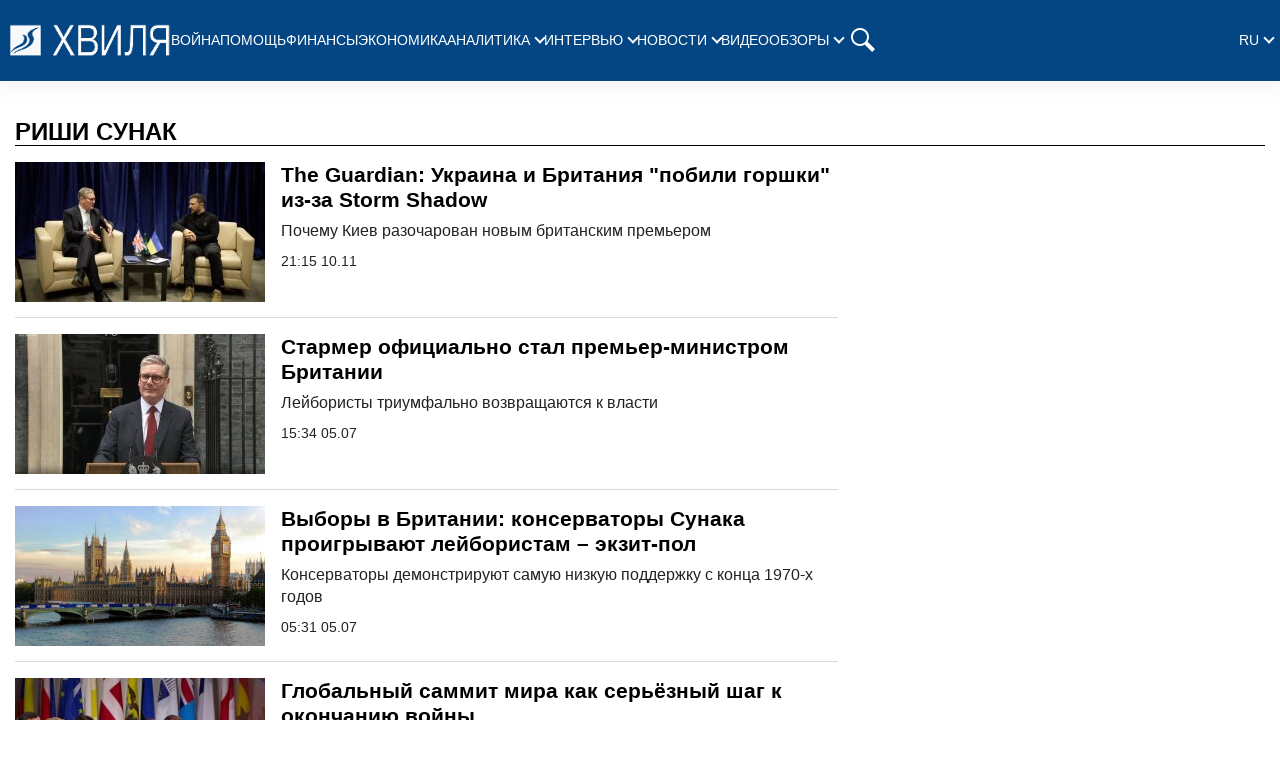

--- FILE ---
content_type: text/html; charset=UTF-8
request_url: https://hvylya.net/tag/rishi-sunak
body_size: 19120
content:
<!doctype html>
<html lang="ru">
    <head prefix="og: http://ogp.me/ns# fb: http://ogp.me/ns/fb# article: http://ogp.me/ns/article#">
                                <script async src="https://www.googletagmanager.com/gtag/js?id=G-CH14532Y7P"></script>
            <script>
                window.dataLayer = window.dataLayer || [];
                function gtag(){dataLayer.push(arguments);}
                gtag('js', new Date());
                gtag('config', 'G-CH14532Y7P');
            </script>
                <meta charset="utf-8">
        <meta http-equiv="X-UA-Compatible" content="IE=edge">
        <meta name="viewport" content="width=device-width, initial-scale=1, shrink-to-fit=no">
        <title>риши сунак - ХВИЛЯ</title>
        <link rel="dns-prefetch" href="https://aixcdn.com">
<link rel="dns-prefetch" href="https://cdn.ampproject.org">
<link rel="dns-prefetch" href="https://adservice.google.com">
<link rel="dns-prefetch" href="https://adservice.google.com.ua">

<link rel="dns-prefetch" href="https://pagead2.googlesyndication.com">
<link rel="dns-prefetch" href="https://googleads.g.doubleclick.net">

        <style>.swiper-container{margin:0 auto;position:relative;overflow:hidden;list-style:none;padding:0;z-index:1}.swiper-wrapper{position:relative;width:100%;height:100%;z-index:1;display:flex;transition-property:transform;box-sizing:content-box}.swiper-wrapper{transform:translateZ(0)}.swiper-slide{flex-shrink:0;width:100%;height:100%;position:relative;transition-property:transform}.swiper-button-next,.swiper-button-prev{position:absolute;top:50%;width:27px;height:44px;margin-top:-22px;z-index:10;cursor:pointer;background-size:27px 44px;background-position:50%;background-repeat:no-repeat}.swiper-button-prev{background-image:url("data:image/svg+xml;charset=utf-8,%3Csvg xmlns='http://www.w3.org/2000/svg' viewBox='0 0 27 44'%3E%3Cpath d='M0 22L22 0l2.1 2.1L4.2 22l19.9 19.9L22 44 0 22z' fill='%23007aff'/%3E%3C/svg%3E");left:10px;right:auto}.swiper-button-next{background-image:url("data:image/svg+xml;charset=utf-8,%3Csvg xmlns='http://www.w3.org/2000/svg' viewBox='0 0 27 44'%3E%3Cpath d='M27 22L5 44l-2.1-2.1L22.8 22 2.9 2.1 5 0l22 22z' fill='%23007aff'/%3E%3C/svg%3E");right:10px;left:auto}.swiper-button-prev.swiper-button-white{background-image:url("data:image/svg+xml;charset=utf-8,%3Csvg xmlns='http://www.w3.org/2000/svg' viewBox='0 0 27 44'%3E%3Cpath d='M0 22L22 0l2.1 2.1L4.2 22l19.9 19.9L22 44 0 22z' fill='%23fff'/%3E%3C/svg%3E")}.swiper-button-next.swiper-button-white{background-image:url("data:image/svg+xml;charset=utf-8,%3Csvg xmlns='http://www.w3.org/2000/svg' viewBox='0 0 27 44'%3E%3Cpath d='M27 22L5 44l-2.1-2.1L22.8 22 2.9 2.1 5 0l22 22z' fill='%23fff'/%3E%3C/svg%3E")}.swiper-pagination-bullet-active{opacity:1;background:#007aff}@keyframes swiper-preloader-spin{to{transform:rotate(1turn)}}@charset "UTF-8";*,:after,:before{box-sizing:border-box}html{font-family:sans-serif;line-height:1.15;-webkit-text-size-adjust:100%;-webkit-tap-highlight-color:rgba(0,0,0,0)}article,aside,figcaption,figure,footer,header,main,nav,section{display:block}body{margin:0;font-family:-apple-system,BlinkMacSystemFont,Segoe UI,Roboto,Helvetica Neue,Arial,Noto Sans,Liberation Sans,sans-serif,Apple Color Emoji,Segoe UI Emoji,Segoe UI Symbol,Noto Color Emoji;font-size:1rem;font-weight:400;line-height:1.6;color:#212529;text-align:left;background-color:#fff}[tabindex="-1"]:focus:not(:focus-visible){outline:0!important}hr{box-sizing:content-box;height:0;overflow:visible}h1,h2,h3,h4,h5,h6{margin-top:0;margin-bottom:.5rem}p{margin-top:0;margin-bottom:1rem}abbr[data-original-title],abbr[title]{text-decoration:underline;-webkit-text-decoration:underline dotted;text-decoration:underline dotted;cursor:help;border-bottom:0;-webkit-text-decoration-skip-ink:none;text-decoration-skip-ink:none}address{font-style:normal;line-height:inherit}address,dl,ol,ul{margin-bottom:1rem}dl,ol,ul{margin-top:0}ol ol,ol ul,ul ol,ul ul{margin-bottom:0}dt{font-weight:700}dd{margin-bottom:.5rem;margin-left:0}blockquote{margin:0 0 1rem}b,strong{font-weight:bolder}small{font-size:80%}sub,sup{position:relative;font-size:75%;line-height:0;vertical-align:baseline}sub{bottom:-.25em}sup{top:-.5em}a{color:#007bff;text-decoration:none;background-color:transparent}a:hover{color:#0056b3;text-decoration:underline}a:not([href]):not([class]),a:not([href]):not([class]):hover{color:inherit;text-decoration:none}code,pre{font-family:SFMono-Regular,Menlo,Monaco,Consolas,Liberation Mono,Courier New,monospace;font-size:1em}pre{margin-top:0;margin-bottom:1rem;overflow:auto;-ms-overflow-style:scrollbar}figure{margin:0 0 1rem}img{border-style:none}img,svg{vertical-align:middle}svg{overflow:hidden}table{border-collapse:collapse}caption{padding-top:.75rem;padding-bottom:.75rem;color:#6c757d;text-align:left;caption-side:bottom}th{text-align:inherit;text-align:-webkit-match-parent}label{display:inline-block;margin-bottom:.5rem}button{border-radius:0}button:focus:not(:focus-visible){outline:0}button,input,select,textarea{margin:0;font-family:inherit;font-size:inherit;line-height:inherit}button,input{overflow:visible}button,select{text-transform:none}[role=button]{cursor:pointer}select{word-wrap:normal}[type=button],[type=reset],[type=submit],button{-webkit-appearance:button}[type=button]:not(:disabled),[type=reset]:not(:disabled),[type=submit]:not(:disabled),button:not(:disabled){cursor:pointer}[type=button]::-moz-focus-inner,[type=reset]::-moz-focus-inner,[type=submit]::-moz-focus-inner,button::-moz-focus-inner{padding:0;border-style:none}input[type=checkbox],input[type=radio]{box-sizing:border-box;padding:0}textarea{overflow:auto;resize:vertical}fieldset{min-width:0;padding:0;margin:0;border:0}legend{display:block;width:100%;max-width:100%;padding:0;margin-bottom:.5rem;font-size:1.5rem;line-height:inherit;color:inherit;white-space:normal}progress{vertical-align:baseline}[type=number]::-webkit-inner-spin-button,[type=number]::-webkit-outer-spin-button{height:auto}[type=search]{outline-offset:-2px;-webkit-appearance:none}[type=search]::-webkit-search-decoration{-webkit-appearance:none}::-webkit-file-upload-button{font:inherit;-webkit-appearance:button}template{display:none}[hidden]{display:none!important}.h1,.h2,.h3,.h4,.h5,.h6,h1,h2,h3,h4,h5,h6{margin-bottom:.5rem;font-weight:500;line-height:1.2}.h1,h1{font-size:2.5rem}.h2,h2{font-size:2rem}.h3,h3{font-size:1.75rem}.h4,h4{font-size:1.5rem}.h5,h5{font-size:1.25rem}.h6,h6{font-size:1rem}.lead{font-size:1.25rem;font-weight:300}hr{margin-top:1rem;margin-bottom:1rem;border:0;border-top:1px solid rgba(0,0,0,.1)}.small,small{font-size:.875em;font-weight:400}.mark,mark{padding:.2em;background-color:#fcf8e3}.blockquote{margin-bottom:1rem;font-size:1.25rem}.container{width:100%;padding-right:15px;padding-left:15px;margin-right:auto;margin-left:auto}@media (min-width:576px){.container{max-width:540px}}@media (min-width:768px){.container{max-width:720px}}@media (min-width:992px){.container{max-width:960px}}@media (min-width:1200px){.container{max-width:1140px}}.row{display:flex;flex-wrap:wrap;margin-right:-15px;margin-left:-15px}.col-3,.col-4,.col-6,.col-12,.col-lg-3,.col-lg-4,.col-lg-6,.col-lg-8,.col-md,.col-md-3,.col-md-4,.col-md-6,.col-md-8,.col-md-12,.col-sm-12{position:relative;width:100%;padding-right:15px;padding-left:15px}.col-3{flex:0 0 25%;max-width:25%}.col-4{flex:0 0 33.33333333%;max-width:33.33333333%}.col-6{flex:0 0 50%;max-width:50%}.col-12{flex:0 0 100%;max-width:100%}@media (min-width:576px){.col-sm-12{flex:0 0 100%;max-width:100%}}@media (min-width:768px){.col-md{flex-basis:0;flex-grow:1;max-width:100%}.col-md-3{flex:0 0 25%;max-width:25%}.col-md-4{flex:0 0 33.33333333%;max-width:33.33333333%}.col-md-6{flex:0 0 50%;max-width:50%}.col-md-8{flex:0 0 66.66666667%;max-width:66.66666667%}.col-md-12{flex:0 0 100%;max-width:100%}}@media (min-width:992px){.col-lg-3{flex:0 0 25%;max-width:25%}.col-lg-4{flex:0 0 33.33333333%;max-width:33.33333333%}.col-lg-6{flex:0 0 50%;max-width:50%}.col-lg-8{flex:0 0 66.66666667%;max-width:66.66666667%}}.form-control{display:block;width:100%;height:calc(1.6em + .75rem + 2px);padding:.375rem .75rem;font-size:1rem;font-weight:400;line-height:1.6;color:#495057;background-color:#fff;background-clip:padding-box;border:1px solid #ced4da;border-radius:.25rem;transition:border-color .15s ease-in-out,box-shadow .15s ease-in-out}@media (prefers-reduced-motion:reduce){.form-control{transition:none}}.form-control::-ms-expand{background-color:transparent;border:0}.form-control:focus{color:#495057;background-color:#fff;border-color:#80bdff;outline:0;box-shadow:0 0 0 .2rem rgba(0,123,255,.25)}.form-control::-moz-placeholder{color:#6c757d;opacity:1}.form-control:-ms-input-placeholder{color:#6c757d;opacity:1}.form-control::placeholder{color:#6c757d;opacity:1}.form-control:disabled,.form-control[readonly]{background-color:#e9ecef;opacity:1}input[type=date].form-control,input[type=datetime-local].form-control,input[type=month].form-control,input[type=time].form-control{-webkit-appearance:none;-moz-appearance:none;appearance:none}select.form-control:-moz-focusring{color:transparent;text-shadow:0 0 0 #495057}select.form-control:focus::-ms-value{color:#495057;background-color:#fff}select.form-control[multiple],select.form-control[size],textarea.form-control{height:auto}.form-group{margin-bottom:1rem}.form-inline{display:flex;flex-flow:row wrap;align-items:center}@media (min-width:576px){.form-inline label{justify-content:center}.form-inline .form-group,.form-inline label{display:flex;align-items:center;margin-bottom:0}.form-inline .form-group{flex:0 0 auto;flex-flow:row wrap}.form-inline .form-control{display:inline-block;width:auto;vertical-align:middle}.form-inline .input-group{width:auto}}.btn{display:inline-block;font-weight:400;color:#212529;text-align:center;vertical-align:middle;-webkit-user-select:none;-moz-user-select:none;-ms-user-select:none;user-select:none;background-color:transparent;border:1px solid transparent;padding:.375rem .75rem;font-size:1rem;line-height:1.6;border-radius:.25rem;transition:color .15s ease-in-out,background-color .15s ease-in-out,border-color .15s ease-in-out,box-shadow .15s ease-in-out}@media (prefers-reduced-motion:reduce){.btn{transition:none}}.btn:hover{color:#212529;text-decoration:none}.btn.focus,.btn:focus{outline:0;box-shadow:0 0 0 .2rem rgba(0,123,255,.25)}.btn.disabled,.btn:disabled{opacity:.65}.btn:not(:disabled):not(.disabled){cursor:pointer}a.btn.disabled,fieldset:disabled a.btn{pointer-events:none}.btn-primary{color:#fff;background-color:#007bff;border-color:#007bff}.btn-primary.focus,.btn-primary:focus,.btn-primary:hover{color:#fff;background-color:#0069d9;border-color:#0062cc}.btn-primary.focus,.btn-primary:focus{box-shadow:0 0 0 .2rem rgba(38,143,255,.5)}.btn-primary.disabled,.btn-primary:disabled{color:#fff;background-color:#007bff;border-color:#007bff}.btn-primary:not(:disabled):not(.disabled).active,.btn-primary:not(:disabled):not(.disabled):active,.show>.btn-primary.dropdown-toggle{color:#fff;background-color:#0062cc;border-color:#005cbf}.btn-primary:not(:disabled):not(.disabled).active:focus,.btn-primary:not(:disabled):not(.disabled):active:focus,.show>.btn-primary.dropdown-toggle:focus{box-shadow:0 0 0 .2rem rgba(38,143,255,.5)}.btn-success{color:#fff;background-color:#28a745;border-color:#28a745}.btn-success.focus,.btn-success:focus,.btn-success:hover{color:#fff;background-color:#218838;border-color:#1e7e34}.btn-success.focus,.btn-success:focus{box-shadow:0 0 0 .2rem rgba(72,180,97,.5)}.btn-success.disabled,.btn-success:disabled{color:#fff;background-color:#28a745;border-color:#28a745}.btn-success:not(:disabled):not(.disabled).active,.btn-success:not(:disabled):not(.disabled):active,.show>.btn-success.dropdown-toggle{color:#fff;background-color:#1e7e34;border-color:#1c7430}.btn-success:not(:disabled):not(.disabled).active:focus,.btn-success:not(:disabled):not(.disabled):active:focus,.show>.btn-success.dropdown-toggle:focus{box-shadow:0 0 0 .2rem rgba(72,180,97,.5)}.btn-warning{color:#212529;background-color:#ffc107;border-color:#ffc107}.btn-warning.focus,.btn-warning:focus,.btn-warning:hover{color:#212529;background-color:#e0a800;border-color:#d39e00}.btn-warning.focus,.btn-warning:focus{box-shadow:0 0 0 .2rem rgba(222,170,12,.5)}.btn-warning.disabled,.btn-warning:disabled{color:#212529;background-color:#ffc107;border-color:#ffc107}.btn-warning:not(:disabled):not(.disabled).active,.btn-warning:not(:disabled):not(.disabled):active,.show>.btn-warning.dropdown-toggle{color:#212529;background-color:#d39e00;border-color:#c69500}.btn-warning:not(:disabled):not(.disabled).active:focus,.btn-warning:not(:disabled):not(.disabled):active:focus,.show>.btn-warning.dropdown-toggle:focus{box-shadow:0 0 0 .2rem rgba(222,170,12,.5)}.btn-sm{padding:.25rem .5rem;font-size:.875rem;line-height:1.5;border-radius:.2rem}.btn-block{display:block;width:100%}.btn-block+.btn-block{margin-top:.5rem}input[type=button].btn-block,input[type=reset].btn-block,input[type=submit].btn-block{width:100%}.dropdown{position:relative}.dropdown-toggle{white-space:nowrap}.dropdown-toggle:after{display:inline-block;margin-left:.255em;vertical-align:.255em;content:"";border-top:.3em solid;border-right:.3em solid transparent;border-bottom:0;border-left:.3em solid transparent}.dropdown-toggle:empty:after{margin-left:0}.dropdown-menu{position:absolute;top:100%;left:0;z-index:1000;display:none;float:left;min-width:10rem;padding:.5rem 0;margin:.125rem 0 0;font-size:1rem;color:#212529;text-align:left;list-style:none;background-color:#fff;background-clip:padding-box;border:1px solid rgba(0,0,0,.15);border-radius:.25rem}.dropdown-menu-right{right:0;left:auto}.dropdown-menu[x-placement^=bottom],.dropdown-menu[x-placement^=left],.dropdown-menu[x-placement^=right],.dropdown-menu[x-placement^=top]{right:auto;bottom:auto}.dropdown-menu.show{display:block}.pagination{padding-left:0;list-style:none;border-radius:.25rem}.page-link{position:relative;display:block;padding:.5rem .75rem;margin-left:-1px;line-height:1.25;color:#007bff;background-color:#fff;border:1px solid #dee2e6}.page-link:hover{z-index:2;color:#0056b3;text-decoration:none;background-color:#e9ecef;border-color:#dee2e6}.page-link:focus{z-index:3;outline:0;box-shadow:0 0 0 .2rem rgba(0,123,255,.25)}.page-item:first-child .page-link{margin-left:0;border-top-left-radius:.25rem;border-bottom-left-radius:.25rem}.page-item:last-child .page-link{border-top-right-radius:.25rem;border-bottom-right-radius:.25rem}.page-item.active .page-link{z-index:3;color:#fff;background-color:#007bff;border-color:#007bff}.page-item.disabled .page-link{color:#6c757d;pointer-events:none;cursor:auto;background-color:#fff;border-color:#dee2e6}.media{display:flex;align-items:flex-start}.border{border:1px solid #dee2e6!important}.clearfix:after{display:block;clear:both;content:""}.d-flex{display:flex!important}.overflow-hidden{overflow:hidden!important}.sr-only{position:absolute;width:1px;height:1px;padding:0;margin:-1px;overflow:hidden;clip:rect(0,0,0,0);white-space:nowrap;border:0}.text-right{text-align:right!important}.text-center{text-align:center!important}.text-capitalize{text-transform:capitalize!important}.text-muted{color:#6c757d!important}.visible{visibility:visible!important}body{overflow-y:scroll;font-family:-apple-system,BlinkMacSystemFont,Segoe UI,Helvetica Neue,Arial,Noto Sans,Liberation Sans,sans-serif,Apple Color Emoji,Segoe UI Emoji,Segoe UI Symbol,Noto Color Emoji}@media (min-width:768px){body{padding-top:118px}}@media (max-width:767px){body{padding-top:68px}}.noscroll,.noscroll-mobile{overflow:hidden}a{font-weight:400}a:hover{text-decoration:none}.h2,.h3,h1{font-family:Tahoma,sans-serif,Arial,Helvetica;font-weight:700}@media (min-width:1026px){.home .row{margin-right:0;margin-left:0}.home .row>[class*=col-]{padding-right:0;padding-left:0}}.responsive-image{position:relative}.responsive-image img,.responsive-image video{display:block;position:absolute;top:0;right:0;bottom:0;left:0;width:100%;height:100%}@media (max-width:767px){.responsive-image{position:relative}.responsive-image img{display:block;position:absolute;top:0;right:0;bottom:0;left:0;width:100%;height:100%}.right-column{display:none}}.container{max-width:1296px}.top-placement{text-align:center}main>.container{overflow:hidden}@font-face{font-family:"PT Serif";font-display:swap;src:url(/fonts/PTSerif-Bold.eot);src:url(/fonts/PTSerif-Bold.eot?#iefix) format("embedded-opentype"),url(/fonts/PTSerif-Bold.woff2) format("woff2"),url(/fonts/PTSerif-Bold.woff) format("woff"),url(/fonts/PTSerif-Bold.ttf) format("truetype");font-weight:700;font-style:normal}@font-face{font-family:font-lato;font-display:swap;src:url(/fonts/Lato-Regular.eot);src:url(/fonts/Lato-Regular.eot?#iefix) format("embedded-opentype"),url(/fonts/Lato-Regular.woff2) format("woff2"),url(/fonts/Lato-Regular.woff) format("woff"),url(/fonts/Lato-Regular.ttf) format("truetype");font-weight:400;font-style:normal}@font-face{font-family:font-lato;font-display:swap;src:url(/fonts/Lato-Bold.eot);src:url(/fonts/Lato-Bold.eot?#iefix) format("embedded-opentype"),url(/fonts/Lato-Bold.woff2) format("woff2"),url(/fonts/Lato-Bold.woff) format("woff"),url(/fonts/Lato-Bold.ttf) format("truetype");font-weight:700;font-style:normal}@font-face{font-family:icons;src:url(/fonts/icons.eot?mpderz);src:local("icons"),url(/fonts/icons.woff2?mpderz) format("woff2"),url(/fonts/icons.woff?mpderz) format("woff"),url(/fonts/icons.ttf?mpderz) format("truetype"),url(/fonts/icons.eot?#?mpderziefix) format("embedded-opentype"),url(/fonts/icons.svg?#?mpderzznaj-icon) format("svg");font-weight:400;font-style:normal}[class*=" icon-"],[class^=icon-]{font-family:icons!important;speak:none;font-style:normal;font-weight:400;font-variant:normal;text-transform:none;line-height:1;-webkit-font-smoothing:antialiased;-moz-osx-font-smoothing:grayscale}.icon-timing:before{content:"\E900"}.icon-arrow_left:before{content:"\E901"}.icon-arrow_right:before{content:"\E902"}.logotype{display:block;width:164px;background-image:url([data-uri]);background-position:50%;background-size:contain;background-repeat:no-repeat}@media (min-width:1026px){.logotype{height:80px}}@media (max-width:1025px){.logotype{height:54px}}.navbar{position:fixed;top:0;right:0;left:0;background-color:#044683;box-shadow:0 10px 16px 0 rgba(28,28,28,.04);z-index:10000}@media (min-width:1026px){.navbar{height:81px}.navbar .wrapper{display:flex;align-items:center;max-width:1266px;margin:0 auto;gap:120px}}@media (max-width:1025px){.navbar{height:54px;display:flex;flex-direction:row;align-items:center;justify-content:center}}.navbar .nav{display:flex}@media (min-width:1026px){.navbar .nav{flex-direction:row;flex:1}.navbar .nav a{font-weight:400;color:#fff;font-size:14px;text-transform:uppercase}.navbar .nav a:hover{color:#d1d1d1}.navbar .nav .nav-items{display:flex;flex-direction:row;gap:18px;width:100%;padding:0;margin:0;list-style:none}.navbar .nav .nav-items .nav-item{position:relative;display:flex;align-items:center}.navbar .nav .nav-items .nav-item .arrow-dropdown{position:relative;top:-2px;display:block;height:8px;width:8px;border:solid #fff;border-width:0 2px 2px 0;margin-left:6px;transform:rotate(45deg)}.navbar .nav .nav-items .nav-item .dropdown{display:none;position:absolute;top:30px;left:-15px;padding:15px;flex-direction:column;background-color:#044683}.navbar .nav .nav-items .nav-item .dropdown a{line-height:30px}.navbar .nav .nav-items .nav-item:focus .arrow-dropdown,.navbar .nav .nav-items .nav-item:hover .arrow-dropdown{top:2px;transform:rotate(-135deg)}.navbar .nav .nav-items .nav-item:focus .dropdown,.navbar .nav .nav-items .nav-item:hover .dropdown{display:flex}.navbar .nav .lang-switcher{margin-left:auto}}.navbar .nav .search{position:relative}@media (min-width:1026px){.navbar .nav .search .form-search{display:none;position:absolute;height:40px;right:40px;width:300px}.navbar .nav .search .form-search input{height:40px;border-radius:0}.navbar .nav .search .form-search .btn-search-submit{border:none;background-color:#044683}.navbar .nav .search .nav-btn-search{display:flex;align-items:center;justify-content:center;height:40px;width:40px;padding:0;border:none;background:none;outline:0}.navbar .nav .search .nav-btn-search:hover{cursor:pointer}.navbar .nav .search .nav-btn-search .close{display:none}}@media (max-width:1025px){.navbar .nav .search .form-search{display:flex;margin-bottom:100px}.navbar .nav .search .form-search input{height:40px;border-radius:0}.navbar .nav .search .form-search button{display:flex;align-items:center;justify-content:center;height:40px;flex:0 0 60px;border:none;background:none}.navbar .nav .search .nav-btn-search{display:none}}@media (max-width:1025px){.navbar .nav{display:none;position:fixed;top:54px;right:0;bottom:0;left:0;flex-direction:column;height:calc(100% - 54px);padding:10px 30px;background-color:#033572;overflow-y:scroll}.navbar .nav .nav-items{order:2;padding:0;list-style:none;display:flex;flex-direction:column}.navbar .nav .nav-items a{color:#fff;text-transform:uppercase}.navbar .nav .nav-items .nav-link{display:block;font-size:18px;margin-bottom:10px}.navbar .nav .nav-items .dropdown{display:flex;flex-direction:column;padding-left:15px;margin-bottom:10px}.navbar .nav .nav-items .dropdown a{font-size:14px;line-height:2}.navbar .nav .lang-switcher{order:-1;display:flex;gap:16px;margin-top:8px;margin-bottom:16px}.navbar .nav .lang-switcher>a.nav-link{margin-bottom:0;background-color:#fff;color:#033572;padding-left:6px;padding-right:6px;border-radius:4px}.navbar .nav .lang-switcher .dropdown{display:flex;flex-direction:row;gap:16px;padding:0;margin:0}.navbar .nav .lang-switcher .dropdown a{font-size:18px;line-height:inherit;padding-left:6px;padding-right:6px}.navbar .nav .lang-switcher .arrow-dropdown{display:none}}@media (min-width:1026px){.navbar .mobile-menu{display:none}}@media (max-width:1025px){.navbar .mobile-menu{position:absolute;top:0;right:0;display:flex;align-items:center;justify-content:center;height:54px;width:54px;padding:0;border:none;background:none}.navbar .mobile-menu .close{display:none}}.navbar.show-nav .mobile-menu .open{display:none}.navbar.show-nav .mobile-menu .close,.navbar.show-nav .nav{display:flex}.navbar.show-search .nav .nav-item{opacity:0}.navbar.show-search .search .nav-btn-search .search{display:none}.navbar.show-search .search .form-search,.navbar.show-search .search .nav-btn-search .close{display:flex}.footer{background-color:#044683}.footer,.footer a{color:#fff}@media (min-width:1026px){.footer{padding-top:50px}}@media (max-width:1025px){.footer{padding:15px}}.footer--inner{display:flex}@media (min-width:1026px){.footer--inner{align-items:center;justify-content:space-between;max-width:1400px;margin:0 auto}}.footer--inner:first-child{padding-bottom:10px;border-bottom:1px solid #fff}@media (max-width:1025px){.footer--inner{flex-direction:column}}.footer .nav-footer{display:flex;padding:0;margin:0;list-style:none}@media (min-width:1026px){.footer .nav-footer{flex:0 0 80%;justify-content:space-between}}@media (max-width:1025px){.footer .nav-footer{flex-direction:row;flex-wrap:wrap;margin-bottom:15px}.footer .nav-footer .nav-item{width:50%;line-height:2}}.footer .nav-footer a{font-size:14px;text-transform:uppercase;margin-right:10px}.footer .info{font-size:14px}@media (max-width:1025px){.footer .info{margin-top:15px}}.footer .footer--links{display:flex}.footer .footer--links svg{display:block;fill:#fff;height:24px;width:24px;margin:0 5px}.b-title{display:flex;font-family:Tahoma,sans-serif,Arial,Helvetica;font-weight:700;color:#000;width:100%;margin-bottom:16px}@media (min-width:1026px){.b-title{font-size:24px}}@media (max-width:1025px){.b-title{font-size:21px}}.b-title--underline{position:relative;text-transform:uppercase}@media (max-width:1025px){.b-title--underline{padding-left:15px}}.b-title--underline:before{content:"";position:absolute;bottom:0;height:1px;background-color:#000}@media (min-width:1026px){.b-title--underline:before{right:0;left:0}}@media (max-width:1025px){.b-title--underline:before{right:15px;left:15px}}.b-card{margin-bottom:16px}.b-card:hover h4{color:#0b4683}.b-card .b-card--image{position:relative;height:0}.b-card .b-card--image img{position:absolute;top:0;right:0;left:0;bottom:0;width:100%;height:100%}.b-card--sm{display:flex;flex-direction:row-reverse;align-items:center;padding-bottom:16px;border-bottom:1px solid #dbdbdb}@media (min-width:1026px){.b-card--sm{margin-left:16px}}.b-card--sm:last-child{padding-bottom:0;border:none}.b-card--sm .b-card--image{flex:0 0 90px}.b-card--sm .b-card--image,.b-card--sm .b-card--image img{display:block;width:90px;height:90px}.b-card--sm .b-card--text{padding-right:10px}.b-card--sm .b-card--text a{display:block}.b-card--sm .b-card--text h4{font-size:18px;font-weight:700;line-height:1.225}@media (min-width:1026px){.b-card--sm .b-card--text h4{overflow:hidden;text-overflow:ellipsis;display:-webkit-box;-webkit-line-clamp:4;-webkit-box-orient:vertical}}@media (min-width:1026px){.b-card--md{margin-right:16px}}.b-card--md a{display:block}.b-card--md .b-card--image{padding-bottom:56%}.b-card--md h4{font-size:20px;font-weight:900;line-height:1.125;margin:10px 0}.b-card--md-square{display:flex;flex-direction:row}@media (min-width:1026px){.b-card--md-square{margin-right:16px}}.b-card--md-square .b-card--image{padding-bottom:36%}@media (min-width:1026px){.b-card--md-square .b-card--image{flex-basis:308px;flex-shrink:0}}.b-card--md-square .b-card--text{padding-right:16px}.b-card--md-square .b-card--text h4{font-weight:900}.b-card--md-square .b-author{display:block}@media (min-width:1026px){.b-card--lg{margin-right:16px;margin-left:16px}}.b-card--lg .b-card--image{padding-bottom:56%}.b-card--lg h4{display:block;font-weight:900;line-height:1.125;margin-top:15px;margin-bottom:10px}@media (min-width:1026px){.b-card--lg h4{font-size:25px;text-align:center}}@media (max-width:1025px){.b-card--lg h4{font-size:20px}}@media (min-width:1026px){.b-card--lg h5{text-align:center}}.b-card--lg .b-author{display:block}@media (min-width:1026px){.b-card--lg .b-author{text-align:center}}.b-card h4{color:#000;font-family:Tahoma,sans-serif,Arial,Helvetica;font-weight:700}.b-card h5{color:#222;display:block;font-size:16px;font-weight:400;line-height:22px;overflow:hidden;text-overflow:ellipsis;display:-webkit-box;-webkit-line-clamp:4;-webkit-box-orient:vertical}.b-card .b-author{font-size:14px;line-height:1.25;font-weight:400;color:#e11a47}.b-card .b-author:hover{opacity:.8}.b-wide--md{display:flex;flex-direction:row;width:100%;padding-bottom:15px;margin-bottom:16px;border-bottom:1px solid #dbdbdb}.b-wide--md:last-child{border:none}.b-wide--md .b-card--image{position:relative;height:0;padding-bottom:56%}@media (min-width:1026px){.b-wide--md .b-card--image{width:250px;flex:0 0 250px}}.b-wide--md .b-card--image img{position:absolute;top:0;right:0;left:0;bottom:0;width:100%;height:100%}@media (min-width:1026px){.b-wide--md .b-card--text{padding-left:16px}}.b-wide--md .b-card--text h4{display:block;font-family:Tahoma,sans-serif,Arial,Helvetica;color:#000;font-weight:700}@media (min-width:1026px){.b-wide--md .b-card--text h4{font-size:21px}}@media (max-width:1025px){.b-wide--md .b-card--text h4{font-size:16px;line-height:22px}}.b-wide--md .b-card--text h5{display:block;font-family:Tahoma,sans-serif,Arial,Helvetica;font-weight:400;line-height:22px;color:#222}@media (min-width:1026px){.b-wide--md .b-card--text h5{font-size:16px}}@media (max-width:1025px){.b-wide--md .b-card--text h5{font-size:14px}}.b-wide--md .b-card--text time{font-family:arial,sans-serif;display:block;font-size:14px;color:#222}.b-wide--md .b-card--text .b-author{display:block;color:#e11a47;font-size:14px;line-height:1.25;font-weight:400}.b-category-cards{display:flex;flex-flow:column nowrap;margin-bottom:32px;justify-content:space-between}@media (min-width:1026px){.b-category-cards{flex-basis:calc(33% - 21.3px);max-width:calc(33% - 21.3px);margin-right:21.3px}}@media (max-width:1025px){.b-category-cards--inner{padding-right:15px;padding-left:15px}}.b-category-cards .b-card--text{display:block;color:#000;border-bottom:1px solid #dbdbdb;padding:16px 0}.b-category-cards .b-card--text:last-child{border:none}.b-category-cards .b-card--text h4{font-family:Tahoma,sans-serif,Arial,Helvetica;font-size:16px;margin:0}.b-category-cards .b-more{margin-top:auto;margin-bottom:0}.b-category-video .b-card .b-card--image:before{content:"";position:absolute;top:50%;left:50%;height:52px;width:52px;background-image:url(/img/play-icon.png);transform:translateY(-50%) translateX(-50%);z-index:10}.b-category-news .b-card--lg{margin-right:0;margin-left:0;padding-bottom:15px;margin-bottom:16px;border-bottom:1px solid #dbdbdb}.b-category-news .b-card--lg .b-author,.b-category-news .b-card--lg h4,.b-category-news .b-card--lg h5{text-align:left}.b-category-news .b-wide--md .b-card--image{padding-bottom:19%}.b-category-news time{font-family:arial,sans-serif;font-size:14px}.d-flex{flex-direction:row;justify-content:space-around;width:100%}@media (min-width:1026px){.d-flex .b-card{width:calc(25% - 16px)}}@media (max-width:1025px){.d-flex{flex-wrap:wrap}}@media (max-width:1025px){.d-flex,.last-news{padding-right:15px;padding-left:15px}}.cards-inner-sm{position:relative;display:flex;flex-direction:row;flex-wrap:wrap;justify-content:space-between;width:100%}@media (min-width:1026px){.cards-inner-sm:before{left:0}.cards-inner-sm:after,.cards-inner-sm:before{content:"";position:absolute;border-left:1px solid #dbdbdb;top:0;bottom:0}.cards-inner-sm:after{left:50%}}@media (min-width:1026px){.cards-inner-sm .b-card--sm{width:calc(50% - 32px)}.cards-inner-sm .b-card--sm:nth-child(2),.cards-inner-sm .b-card--sm:nth-child(4){width:calc(50% - 16px);margin-left:0}.cards-inner-sm .b-card--sm:nth-child(3){border:none}}@media (max-width:1025px){.b-newsfeed{margin-right:0;margin-left:0}}.b-newsfeed .b-card--bold .b-card--text h5{font-weight:700}.b-newsfeed .b-card .b-card--image,.b-newsfeed .b-card .b-card--image img{display:none}@media (min-width:1026px){.b-newsfeed .b-card{height:52px;padding-right:10px}}.b-newsfeed .b-card .b-card--text{display:flex;flex-direction:row}.b-newsfeed .b-card .b-card--text h5{margin:0}@media (min-width:1026px){.b-newsfeed .b-card .b-card--text h5{overflow:hidden;text-overflow:ellipsis;display:-webkit-box;-webkit-line-clamp:2;-webkit-box-orient:vertical}}@media (max-width:1025px){.b-newsfeed .b-card .b-card--text h5{word-break:break-word}}.b-newsfeed .b-card .b-card--text time{font-family:arial,sans-serif;display:block;font-size:14px;color:#e21b48;padding-right:10px}.b-video-slider{position:relative;width:100%}@media (max-width:1025px){.b-video-slider{margin-bottom:32px}}.b-video-slider .container{padding:0}.b-video-slider .swiper-slide .responsive-image{position:relative;height:0;padding-bottom:56%}.b-video-slider .swiper-slide .responsive-image img{position:absolute;top:0;right:0;left:0;bottom:0;width:100%;height:100%}.b-video-slider .swiper-slide .responsive-image:before{content:"";position:absolute;top:50%;left:50%;height:52px;width:52px;background-image:url(/img/play-icon.png);transform:translateY(-50%) translateX(-50%);z-index:10}.b-video-slider .swiper-slide h4{font-family:Tahoma,sans-serif,Arial,Helvetica;color:#000;font-size:16px;margin-top:5px;overflow:hidden;text-overflow:ellipsis;display:-webkit-box;-webkit-box-orient:vertical}@media (min-width:1026px){.b-video-slider .swiper-slide h4{-webkit-line-clamp:4}}@media (max-width:1025px){.b-video-slider .swiper-slide h4{font-size:21px;padding-right:15px;padding-left:15px;font-weight:900;-webkit-line-clamp:2}}.b-video-slider .swiper-button-next,.b-video-slider .swiper-button-prev{background-size:40%;background-color:rgba(0,0,0,.7)}@media (min-width:1026px){.b-video-slider .swiper-button-next,.b-video-slider .swiper-button-prev{top:60px;margin-top:0}}.b-video-slider .swiper-button-prev{left:0}.b-video-slider .swiper-button-next{right:0}.reset-indent .b-card--lg{margin-left:0}.reset-indent .b-card--md{margin-right:0}@media (max-width:1025px){.reset-indent-m{margin-right:0;margin-left:0}}@media (min-width:1026px){.arrow-l:before,.arrow-r:before{content:"";position:absolute;border-right:1px solid #dbdbdb;top:0;bottom:0}}.arrow-r:before{right:0}.arrow-l:before{left:0}@media (min-width:1026px){.arrow-l .b-card--md{margin-left:16px;margin-right:0}}.arrow-d{position:relative;padding-top:16px;margin-top:16px}.arrow-d:before{content:"";position:absolute;border-bottom:1px solid #dbdbdb;right:0;left:0;top:0}.b-more{font-family:Tahoma,sans-serif,Arial,Helvetica;display:block;color:#000;font-size:15px;font-weight:700;text-align:center;text-transform:uppercase;border:1px solid #000;max-width:200px;margin:15px auto;padding:10px}.pagination{display:flex}@media (min-width:1026px){.pagination{justify-content:space-around}}@media (max-width:1025px){.pagination{justify-content:start;overflow-x:scroll}}.pagination .page-link{color:#000}.b-title--404{justify-content:center;text-decoration:underline;margin:100px 0}.b-title--404,.breadcrumbs{display:flex;align-items:center}.breadcrumbs{font-family:Tahoma,sans-serif,Arial,Helvetica;font-size:14px;padding:0;list-style:none}.breadcrumbs .arrow{font-size:12px;margin:0 4px}.breadcrumbs a{color:#000}.article .breadcrumbs{display:none}@media (min-width:1026px){.category-news{margin-right:-15px;margin-left:-15px}.category-news .b-wide--lg{display:none}}@media (max-width:1025px){.category-news .b-title--underline{display:none}.category-news .b-wide--lg{display:block;margin-bottom:15px}.category-news .b-wide--lg .b-card--image{position:relative;height:0;padding-bottom:71%}.category-news .b-wide--lg .b-card--image img{position:absolute;top:0;right:0;left:0;bottom:0;width:100%;height:100%}.category-news .b-wide--lg .b-card--caption{flex:1;display:flex;flex-direction:column;align-items:flex-end;padding:5px 10px}.category-news .b-wide--lg .b-card--caption h4{font-family:serif;font-size:19px;line-height:22px;font-weight:700;color:#000;width:100%;margin-bottom:15px}.category-news .b-wide--lg .b-card--caption h5{display:none}.category-news .b-wide--lg .b-card--caption time{font-size:14px;line-height:1;color:#5c5c5c}.category-news .b-wide--md{flex-direction:row}.category-news .b-wide--md .b-card--image{margin-right:10px;display:block;height:100px;width:150px;flex:150px}.category-news .b-wide--md .b-card--text h4{font-family:Arial;font-size:16px;line-height:19px;font-weight:400;width:100%;margin-bottom:15px}.category-news .b-wide--md .b-card--text h5{display:none}.category-news .b-wide--md time{font-size:14px;line-height:1;color:#5c5c5c;text-align:right}.category-news .b-wide--md .b-author{display:none}}.contacts .container{display:flex}@media (min-width:1026px){.contacts .container{flex-direction:row}}@media (max-width:1025px){.contacts .container{flex-direction:column}}@media (min-width:1026px){.contacts .info{width:50%}}@media (max-width:1025px){.contacts .info iframe,.contacts .info img{width:100%}}@media (min-width:1026px){.search .pagination{justify-content:center}}.search .form-search-page{display:flex}.search .text-notfound{display:flex;align-items:center;justify-content:center;font-family:Tahoma,sans-serif,Arial,Helvetica;font-size:24px;line-height:28px}.right-column .ai-placement{text-align:center}.right-column .sticky-right{position:sticky;top:90px}.right-column .b-related-news .b-card--sm{justify-content:space-between;margin-left:0}.privacy-policy{display:none;position:fixed;left:0;right:0;-webkit-backface-visibility:hidden;backface-visibility:hidden;flex-direction:row;justify-content:center;background-color:#fafafa;z-index:10}@media (min-width:768px){.privacy-policy{top:81px;flex-direction:row;padding-top:5px;padding-bottom:5px}}@media (max-width:767px){.privacy-policy{top:68px;flex-direction:column;padding:10px;text-align:justify}}.privacy-policy p{font-size:14px;margin:0}.privacy-policy p a{color:#0b3e6f;text-decoration:underline}.privacy-policy button{color:#fff;font-size:14px;border:none;border-radius:3px;background:none;background-color:#164683}@media (min-width:768px){.privacy-policy button{margin-left:20px}}@media (max-width:767px){.privacy-policy button{display:block;width:150px;padding:5px 15px;margin:10px auto 0}}.category h1,.tag h1{font-family:Tahoma,sans-serif,Arial,Helvetica;font-weight:700}.category .b__category-news,.tag .b__category-news{background-color:#fafafa}.category .b__category-news .b__post--date,.tag .b__category-news .b__post--date{margin-right:10px}.category .b__post a,.tag .b__post a{display:block;color:#000}.category .b__post h4,.tag .b__post h4{font-family:Tahoma,sans-serif,Arial,Helvetica;font-weight:700}.category .b__post--image-sm,.tag .b__post--image-sm{display:flex;clear:both}@media (min-width:767px){.category .b__post--image-sm .b__post--media,.tag .b__post--image-sm .b__post--media{display:flex;flex-direction:column;justify-content:space-around;padding-left:20px}}.category .b__post--image-sm .b__post--media h4,.tag .b__post--image-sm .b__post--media h4{font-size:22px;margin-bottom:15px}.category .b__post--image-sm .b__post--media .b__post--date,.tag .b__post--image-sm .b__post--media .b__post--date{justify-content:flex-end}@media (max-width:767px){.category .b__post--image-sm,.tag .b__post--image-sm{flex-direction:column}.category .b__post--image-sm .b__post--media h4,.tag .b__post--image-sm .b__post--media h4{font-size:18px;padding:5px 10px;margin-bottom:15px}}@media (min-width:1026px){.article-header{border-bottom:1px dotted #000;margin-bottom:15px}}@media (max-width:1025px){.article-header{padding:10px 15px 0;background-color:#fafafa}}.article-header h1{font-family:Tahoma,sans-serif,Arial,Helvetica}@media (min-width:1026px){.article-header h1{font-size:36px;color:#000;font-weight:900;margin-top:0;margin-bottom:10px;line-height:1.2}}@media (max-width:1025px){.article-header h1{font-size:21px;line-height:24px;font-weight:700;margin:0 0 10px}}.article-header h3{position:relative;font-size:16px;line-height:21px;margin-bottom:10px}@media (min-width:1026px){.article-header h3{font-weight:400;color:#5e6a74}}@media (max-width:1025px){.article-header h3{color:#000}}@media (max-width:1025px){.article-header .article-info{display:flex;flex-direction:column;align-items:flex-end}}.article-header .b-author{color:#de1e49}@media (min-width:1026px){.article-header .b-author{text-transform:uppercase;margin-right:10px}}@media (max-width:1025px){.article-header .b-author{font-size:14px;line-height:1.4;text-transform:uppercase;margin-bottom:10px}}.article-header time{text-transform:uppercase}@media (max-width:1025px){.article-header time{font-size:14px;color:#5c5c5c;line-height:1}}article{font:18px/24px Tahoma,sans-serif,Arial,Helvetica}@media (min-width:768px){article{font-size:21px;font-weight:400;line-height:33px;margin-bottom:15px}}@media (max-width:767px){article{font-size:16px;line-height:21px;margin-bottom:15px;padding:0 15px 17px;background-color:#fafafa;overflow-x:hidden}}@media (min-width:768px){article .b__post--caption p{margin:0}article .b__post--caption .author{font-size:15px;color:#505050}article .b__post--caption .author:hover{text-decoration:underline}}@media (max-width:767px){article .b__post--caption{display:flex;align-items:center;justify-content:space-between;margin-bottom:5px}article .b__post--caption p{margin:0}article .b__post--caption .author{font-size:15px;color:#505050}article .b__post--caption .b__post--date{padding:0}}@media (min-width:768px){article .b__share-buttons,article .b__share-buttons a{display:flex;flex-direction:row}article .b__share-buttons a{justify-content:center;align-items:center;height:40px;width:40px;font-size:26px;color:#000}}@media (max-width:767px){article .b__share-buttons{display:none}}@media (min-width:768px){article .article-lead{font-size:21px;font-weight:400;font-style:italic;line-height:33px;margin-bottom:15px}}@media (max-width:767px){article .article-lead{line-height:18px;margin-bottom:4px}}@media (max-width:1025px){article .main-img{display:none}}article a{color:#006eb5}article p{color:#000}@media (min-width:1026px){article p{font-size:19.8px;line-height:1.5;font-weight:400;letter-spacing:-.21px;margin:15px 0}}@media (max-width:1025px){article p{font-size:16px;line-height:21px;word-break:break-word;margin:10px 0}}@media (max-width:767px){article p{font-weight:400}article p img{max-width:100%}}article iframe,article img{max-width:100%}article figure{text-align:center;margin:20px auto}article figure .responsive-image{position:relative;margin:0 auto}article figure .responsive-image img{position:absolute;top:0;left:0;bottom:0;right:0;height:100%;width:100%}@media (max-width:767px){article figure{margin-right:-15px;margin-left:-15px}}article blockquote{padding:10px 20px;margin:0 0 20px;font-size:17.5px;border-left:5px solid #eee;word-break:break-word}article blockquote p{line-height:26px}article blockquote span{display:block;font-size:17.5px;text-align:right}article strong,article strong a{font-weight:700}article .article-gallery{margin:20px auto}article .article-gallery .swiper-button-next,article .article-gallery .swiper-button-prev{display:flex;justify-content:center;align-items:center;height:53px;width:51px;background-image:none;background:hsla(0,0%,100%,.24);outline:0}article .article-gallery .swiper-button-next span,article .article-gallery .swiper-button-prev span{display:block;font-size:30px;font-weight:700;color:#000}article .article-gallery .title{font-size:14px}article .image-description{font-size:14px;padding:10px;background-color:#fafafa}article video{width:100%;height:auto}article .article-embed{margin-bottom:15px}article .article-embed video{max-width:100%}article .article-embed.embed-giphy video{height:100%;width:100%}article .article-embed.embed-twitter iframe{margin-left:auto;margin-right:auto}article .article-embed.embed-facebook{text-align:center}article .article-embed.embed-facebook .responsive-figure{position:absolute;left:0;top:0;right:0;bottom:0;height:100%;width:100%}@media (max-width:1025px){article .article-embed.embed-facebook .fb-post span{width:100%!important}}article .embed-youtube{margin-top:20px;margin-bottom:20px}article .embed-youtube .responsive-image{position:relative}article .embed-youtube .responsive-image .responsive-figure{position:absolute;top:0;left:0;width:100%;height:100%}article .embed-youtube .responsive-image .responsive-figure iframe{width:100%;height:100%}article footer .b__share-buttons{display:flex;justify-content:space-between;margin-top:10px;margin-bottom:10px}article footer .b__share-buttons a{flex:0 0 32%;color:#222;font-size:20px;padding:4px 0;border:1px solid #222;text-align:center}article footer .b__share-buttons a:hover{color:#676565;border-color:#676565}article footer .b__share-buttons a:hover svg{fill:#676565}.article-gallery{position:relative;height:650px;background-color:#fafafa}.article-gallery .figure{display:flex;align-items:center;justify-content:center;height:650px}.article-gallery .capture{position:absolute;left:0;right:0;bottom:0;background-color:hsla(0,0%,90.2%,.8);padding:5px 10px}.article-tags{font-size:14px;line-height:1.5}.article-tags a{color:#000}.b__popular-article{margin:15px 0;background-color:#044683}@media (min-width:1026px){.b__popular-article{display:none}}@media (max-width:1025px){.b__popular-article{margin-right:-15px;margin-left:-15px;padding:10px 15px 20px}}.b__popular-article--title{color:#fff;display:block;text-align:center;margin-bottom:15px}@media (min-width:1026px){.b__popular-article--title{font-size:28px}}@media (max-width:1025px){.b__popular-article--title{font-size:21px}}.b__popular-article--inner{padding:10px 0}.b__popular-article--inner a{color:#fff}.b__popular-article--inner a:hover{color:#a7a7a7}.b__popular-article--inner a h4{border-bottom:1px solid hsla(0,0%,100%,.368627451);padding-bottom:15px;margin-bottom:15px}@media (min-width:1026px){.b__popular-article--inner a h4{font-size:21px}}@media (max-width:1025px){.b__popular-article--inner a h4{font-size:18px}}.b__popular-article--more{display:block;font-size:16px;color:#fff}@media (min-width:1026px){.b__popular-article--more{text-align:right}}@media (max-width:1025px){.b__popular-article--more{text-align:center}}.b__popular-article--more:hover{color:#a7a7a7}.subscription-under-article a{position:relative;display:flex;align-items:center;padding:20px 30px;margin-bottom:20px;margin-top:20px;overflow:hidden;color:#fff;cursor:pointer;border:1px solid rgba(106,149,206,.5);background-color:#3368a0}@media (max-width:1025px){.subscription-under-article a{flex-wrap:wrap;justify-content:center}}.subscription-under-article .subscription-icon{position:relative;flex:0 0 100px;z-index:2}@media (min-width:1026px){.subscription-under-article .subscription-icon{padding-right:30px}}@media (max-width:1025px){.subscription-under-article .subscription-icon{margin-bottom:20px}}.subscription-under-article .subscription-icon svg{display:block;height:45px;width:45px;margin-right:auto;margin-left:auto}.subscription-under-article .subscription-text{position:relative;z-index:2;flex:1 1 auto;color:#fff;font-size:18px;line-height:1.2;text-align:center}@media (max-width:1025px){.subscription-under-article .subscription-text{font-size:16px}}.subscription-under-article .subscription-btn{position:relative;flex:0 0 140px;height:30px;width:140px;margin-top:11px;line-height:30px;font-size:13px;font-weight:700;letter-spacing:.5px;color:#164683;text-align:center;border-radius:2px;background-color:#fff;transition:background-color .3s ease-out,color .3s ease-out}.subscription-under-article .subscription-btn:hover{color:#fff;background-color:#164683}@media (min-width:1020px){span.label{position:absolute;top:10px;right:10px;font-size:14px;font-weight:700;color:#fff;height:30px;padding:5px 15px 3px;text-transform:uppercase}span.label-business_and_finance,span.label-economics,span.label-important,span.label-life{background-color:#00a9b4}span.label-community,span.label-politics,span.label-press-releases{background-color:#1467e5}span.label-life_style,span.label-tehnology,span.label-tests{background-color:#9600b4}a.label{font-size:12px;font-weight:700;line-height:1;text-transform:uppercase}}@media (min-width:1020px) and (max-width:767px){a.label{margin-bottom:5px}}@media (min-width:1020px){a.label-business_and_finance,a.label-economics,a.label-important,a.label-life{color:#00a9b4}}@media (min-width:1020px){a.label-community,a.label-politics,a.label-press-releases{color:#1467e5}}@media (min-width:1020px){a.label-life_style,a.label-tehnology,a.label-tests{color:#9600b4}}@media (max-width:1019px){.label{display:none}}.nts-ad{display:flex;flex-direction:column;align-items:center;justify-content:center}.nts-ad-h280{min-height:280px}@media (max-width:959px){.nts-ad[data-ym-ad=HVL_SBR_1],.nts-ad[data-ym-ad=HVL_SBR_2]{display:none}}</style>
        <link rel="apple-touch-icon" sizes="57x57" href="https://hvylya.net/icons/apple-icon-57x57.png">
<link rel="apple-touch-icon" sizes="60x60" href="https://hvylya.net/icons/apple-icon-60x60.png">
<link rel="apple-touch-icon" sizes="72x72" href="https://hvylya.net/icons/apple-icon-72x72.png">
<link rel="apple-touch-icon" sizes="76x76" href="https://hvylya.net/icons/apple-icon-76x76.png">
<link rel="apple-touch-icon" sizes="114x114" href="https://hvylya.net/icons/apple-icon-114x114.png">
<link rel="apple-touch-icon" sizes="120x120" href="https://hvylya.net/icons/apple-icon-120x120.png">
<link rel="apple-touch-icon" sizes="144x144" href="https://hvylya.net/icons/apple-icon-144x144.png">
<link rel="apple-touch-icon" sizes="152x152" href="https://hvylya.net/icons/apple-icon-152x152.png">
<link rel="apple-touch-icon" sizes="180x180" href="https://hvylya.net/icons/apple-icon-180x180.png">
<link rel="icon" href="https://hvylya.net/icons/icon.svg">
<link rel="icon" type="image/png" sizes="192x192"  href="https://hvylya.net/icons/android-icon-192x192.png">
<link rel="icon" type="image/png" sizes="32x32" href="https://hvylya.net/icons/favicon.ico">
<link rel="icon" type="image/png" sizes="96x96" href="https://hvylya.net/icons/favicon-96x96.png">
<link rel="icon" type="image/png" sizes="16x16" href="https://hvylya.net/icons/favicon-16x16.png">
<link rel="manifest" href="/manifest.json">
<meta name="msapplication-TileColor" content="#ffffff">
<meta name="msapplication-TileImage" content="https://hvylya.net/icons/ms-icon-144x144.png">
<meta name="theme-color" content="#000000">        <meta name="description" content="риши сунак - Новости риши сунак - ХВИЛЯ">
    
    
            <link rel="canonical" href="https://hvylya.net/tag/rishi-sunak">
    
            <link rel="amphtml" href="https://amp.hvylya.net/tag/rishi-sunak">
    
    
                                <meta property="og:url" content="https://hvylya.net/tag/rishi-sunak">
                                        <meta property="og:site_name" content="hvylya.net">
                                        <meta property="og:type" content="website">
                                        <meta property="og:title" content="ХВИЛЯ">
                                        <meta property="og:description" content="риши сунак - ХВИЛЯ">
                                                                                                                                                                                                
                        <meta name="twitter:url" content="https://hvylya.net/tag/rishi-sunak">
                                <meta name="twitter:title" content="ХВИЛЯ">
                                <meta name="twitter:desctiption" content="риши сунак - ХВИЛЯ">
                                            <meta name="twitter:card" content="summary_large_image">
            
    

<meta property="fb:pages" content="112473292113068" />        <link rel="alternate" hreflang="ru" href="https://hvylya.net/tag/rishi-sunak">
            <link rel="alternate" hreflang="uk" href="https://hvylya.net/uk/tag/rishi-sunak">
    

<link rel="alternate" type="application/rss+xml" title="ХВИЛЯ" href="https://hvylya.net/feed/rss2.xml">
<link rel="search" type="application/opensearchdescription+xml" title="hvylya.net" href="https://hvylya.net/opensearch.xml">                <script>
    var adsinserter = adsinserter || {};
    adsinserter.tags = ["tag"];
</script>

<script async src="https://pagead2.googlesyndication.com/pagead/js/adsbygoogle.js?client=ca-pub-5639717502973085" crossorigin="anonymous"></script>
            </head>
    <body class="tag" data-ver="20251231093000">

                            
        <nav class="navbar">

    <div class="wrapper">

        <a href="https://hvylya.net" class="logotype" aria-label="hvylya.net"></a>

        <div class="nav">

            <ul class="nav-items">

                                                            <li class="nav-item">

                            <a class="nav-link active" href="https://war.hvylya.net/">
                                Война
                            </a>

                            
                                                    </li>
                                            <li class="nav-item">

                            <a class="nav-link active" href="https://help.hvylya.net/">
                                Помощь
                            </a>

                            
                                                    </li>
                                            <li class="nav-item">

                            <a class="nav-link active" href="https://money.hvylya.net/">
                                Финансы
                            </a>

                            
                                                    </li>
                                            <li class="nav-item">

                            <a class="nav-link active" href="https://econom.hvylya.net/">
                                Экономика
                            </a>

                            
                                                    </li>
                                            <li class="nav-item">

                            <a class="nav-link active" href="https://hvylya.net/analytics">
                                Аналитика
                            </a>

                            
                                                            <div class="arrow-dropdown"></div>
                                <div class="dropdown">
                                                                            <a href="https://hvylya.net/geopolitics">
                                            Геополитика
                                        </a>
                                                                            <a href="https://hvylya.net/history">
                                            История
                                        </a>
                                                                            <a href="https://hvylya.net/culture">
                                            Культура
                                        </a>
                                                                            <a href="https://hvylya.net/society">
                                            Общество
                                        </a>
                                                                            <a href="https://hvylya.net/politics">
                                            Политика
                                        </a>
                                                                            <a href="https://hvylya.net/tech">
                                            Технологии
                                        </a>
                                                                            <a href="https://hvylya.net/economics">
                                            Экономика
                                        </a>
                                                                    </div>
                                                    </li>
                                            <li class="nav-item">

                            <a class="nav-link active" href="https://hvylya.net/interview">
                                Интервью
                            </a>

                            
                                                            <div class="arrow-dropdown"></div>
                                <div class="dropdown">
                                                                            <a href="https://hvylya.net/geopolitics2">
                                            Геополитика
                                        </a>
                                                                            <a href="https://hvylya.net/interviews2">
                                            Интервью
                                        </a>
                                                                            <a href="https://hvylya.net/history-interview">
                                            История
                                        </a>
                                                                            <a href="https://hvylya.net/culture2">
                                            Культура
                                        </a>
                                                                            <a href="https://hvylya.net/society2">
                                            Общество
                                        </a>
                                                                            <a href="https://hvylya.net/politics2">
                                            Политика
                                        </a>
                                                                            <a href="https://hvylya.net/economics2">
                                            Экономика
                                        </a>
                                                                    </div>
                                                    </li>
                                            <li class="nav-item">

                            <a class="nav-link active" href="https://hvylya.net/news">
                                Новости
                            </a>

                            
                                                            <div class="arrow-dropdown"></div>
                                <div class="dropdown">
                                                                            <a href="https://hvylya.net/digest">
                                            Дайджест
                                        </a>
                                                                            <a href="https://hvylya.net/exclusive">
                                            Эксклюзив
                                        </a>
                                                                    </div>
                                                    </li>
                                            <li class="nav-item">

                            <a class="nav-link active" href="https://hvylya.net/video">
                                Видео
                            </a>

                            
                                                    </li>
                                            <li class="nav-item">

                            <a class="nav-link active" href="https://hvylya.net/reviews">
                                Обзоры
                            </a>

                            
                                                            <div class="arrow-dropdown"></div>
                                <div class="dropdown">
                                                                            <a href="https://hvylya.net/announcements">
                                            Анонсы
                                        </a>
                                                                            <a href="https://hvylya.net/consultations">
                                            Консультации
                                        </a>
                                                                            <a href="https://hvylya.net/company-news">
                                            Новости компаний
                                        </a>
                                                                            <a href="https://hvylya.net/panorama">
                                            Панорама
                                        </a>
                                                                            <a href="https://hvylya.net/press-releases">
                                            Пресс-релизы
                                        </a>
                                                                            <a href="https://hvylya.net/events">
                                            События
                                        </a>
                                                                    </div>
                                                    </li>
                                    
                <li class="search">

                    <form class="form-search" action="https://hvylya.net/search">
                        <input required name="query" class="form-control" type="search"
                               placeholder="Поиск" aria-label="Поиск"  autofocus="autofocus" >
                        <button class="btn-search-submit" type="submit">
                            <svg class="search" xmlns="http://www.w3.org/2000/svg" fill="#fff" width="24" height="24"><path d="m21.172 24-7.387-7.387A8.945 8.945 0 0 1 9 18c-4.971 0-9-4.029-9-9s4.029-9 9-9 9 4.029 9 9a8.951 8.951 0 0 1-1.387 4.785L24 21.172 21.172 24zM9 16c3.859 0 7-3.14 7-7s-3.141-7-7-7-7 3.14-7 7 3.141 7 7 7z"/></svg>
                        </button>
                    </form>

                    <button class="nav-btn-search" aria-label="search">
                        <svg class="search" xmlns="http://www.w3.org/2000/svg" fill="#fff" width="24" height="24"><path d="m21.172 24-7.387-7.387A8.945 8.945 0 0 1 9 18c-4.971 0-9-4.029-9-9s4.029-9 9-9 9 4.029 9 9a8.951 8.951 0 0 1-1.387 4.785L24 21.172 21.172 24zM9 16c3.859 0 7-3.14 7-7s-3.141-7-7-7-7 3.14-7 7 3.141 7 7 7z"/></svg>
                        <svg class="close" xmlns="http://www.w3.org/2000/svg" fill="#fff" width="24" height="24"><path d="m24 20.188-8.315-8.209 8.2-8.282L20.188 0l-8.212 8.318L3.666.115 0 3.781l8.321 8.24-8.206 8.313L3.781 24l8.237-8.318 8.285 8.203z"/></svg>
                    </button>

                </li>

                <li class="nav-item lang-switcher">

    <a class="nav-link" href="https://hvylya.net/tag/rishi-sunak">
        RU
    </a>

    <div class="arrow-dropdown"></div>

    <div class="dropdown">
        <a href="https://hvylya.net/uk/tag/rishi-sunak">
            UA
        </a>
        <a href="https://en.hvylya.net">EN</a>
        <a href="https://pl.hvylya.net">PL</a>
    </div>

</li>
            </ul>

        </div>

    </div>

    <button class="mobile-menu" aria-label="menu">
        <svg class="open" xmlns="http://www.w3.org/2000/svg" fill="#fff" width="24" height="24"><path d="M24 6H0V2h24v4zm0 4H0v4h24v-4zm0 8H0v4h24v-4z"/></svg>
        <svg class="close" xmlns="http://www.w3.org/2000/svg" fill="#fff" width="24" height="24"><path d="m24 20.188-8.315-8.209 8.2-8.282L20.188 0l-8.212 8.318L3.666.115 0 3.781l8.321 8.24-8.206 8.313L3.781 24l8.237-8.318 8.285 8.203z"/></svg>
    </button>

</nav>


        <div class="privacy-policy">

        <p>Продолжая просматривать Hvylya.net Вы подтверждаете, что ознакомились с <a href="https://hvylya.net/privacy-policy" target="_blank">Политикой конфиденциальности</a> и согласны
        с использованием файлов cookie.</p>
    <button class="btn-privacy-policy-hide">Понял</button>
    
    
</div>
        <main>
                <div class="container">

        <h1 class="b-title b-title--underline">
                            риши сунак
                    </h1>

        <div class="row">

            <div class="col-12">
                
            </div>

            <div class="col-lg-8 col-md-12">
                <div class="b-wide b-wide--md">

                <a href="https://hvylya.net/news/302321-the-guardian-ukraina-i-britaniya-pobili-gorshki-iz-za-storm-shadow">
                    <div class="b-card--image">
                                                    <img src="https://hvylya.net/crops/19ce08/250x140/2/0/2024/09/26/68HCCpevlTaYjTPPdDXOzdcB7WTojh20Qy9wJLCK.jpeg" loading="lazy"
                                 srcset="https://hvylya.net/crops/212430/384x253/2/0/2024/09/26/68HCCpevlTaYjTPPdDXOzdcB7WTojh20Qy9wJLCK.jpeg 450w, https://hvylya.net/crops/19ce08/250x140/2/0/2024/09/26/68HCCpevlTaYjTPPdDXOzdcB7WTojh20Qy9wJLCK.jpeg">
                                            </div>
                </a>

                <div class="b-card--text">
                    <a href="https://hvylya.net/news/302321-the-guardian-ukraina-i-britaniya-pobili-gorshki-iz-za-storm-shadow">
                        <h4>The Guardian: Украина и Британия &quot;побили горшки&quot; из-за Storm Shadow</h4>
                        <h5>Почему Киев разочарован новым британским премьером</h5>
                    </a>
                    <time>21:15 10.11</time>
                </div>

            </div>
        
    
        
                    <div class="b-wide b-wide--md">

                <a href="https://hvylya.net/news/295552-starmer-oficialno-stal-premer-ministrom-britanii">
                    <div class="b-card--image">
                                                    <img src="https://hvylya.net/crops/1bb204/250x140/2/0/2024/07/05/broAPfzCCnUAIHnz6tnB1JIZrZKCd60TWNzDWTSB.jpeg" loading="lazy"
                                 srcset="https://hvylya.net/crops/6ddf1b/384x253/2/0/2024/07/05/broAPfzCCnUAIHnz6tnB1JIZrZKCd60TWNzDWTSB.jpeg 450w, https://hvylya.net/crops/1bb204/250x140/2/0/2024/07/05/broAPfzCCnUAIHnz6tnB1JIZrZKCd60TWNzDWTSB.jpeg">
                                            </div>
                </a>

                <div class="b-card--text">
                    <a href="https://hvylya.net/news/295552-starmer-oficialno-stal-premer-ministrom-britanii">
                        <h4>Стармер официально стал премьер-министром Британии</h4>
                        <h5>Лейбористы триумфально возвращаются к власти</h5>
                    </a>
                    <time>15:34 05.07</time>
                </div>

            </div>
        
    
        
                    <div class="b-wide b-wide--md">

                <a href="https://hvylya.net/news/295532-vybory-v-britanii-konservatory-sunaka-proigryvayut-leyboristam-ekzit-pol">
                    <div class="b-card--image">
                                                    <img src="https://hvylya.net/crops/b154e1/250x140/2/0/2022/07/12/e3sbkpe1kXZQQMMwrTzND1ZcIt31vQwOXmyEyyE9.jpeg" loading="lazy"
                                 srcset="https://hvylya.net/crops/2d746a/384x253/2/0/2022/07/12/e3sbkpe1kXZQQMMwrTzND1ZcIt31vQwOXmyEyyE9.jpeg 450w, https://hvylya.net/crops/b154e1/250x140/2/0/2022/07/12/e3sbkpe1kXZQQMMwrTzND1ZcIt31vQwOXmyEyyE9.jpeg">
                                            </div>
                </a>

                <div class="b-card--text">
                    <a href="https://hvylya.net/news/295532-vybory-v-britanii-konservatory-sunaka-proigryvayut-leyboristam-ekzit-pol">
                        <h4>Выборы в Британии: консерваторы Сунака проигрывают лейбористам – экзит-пол</h4>
                        <h5>Консерваторы демонстрируют самую низкую поддержку с конца 1970-х годов</h5>
                    </a>
                    <time>05:31 05.07</time>
                </div>

            </div>
        
    
        
                    <div class="b-wide b-wide--md">

                <a href="https://hvylya.net/analytics/294557-globalnyy-sammit-mira-kak-sereznyy-shag-k-okonchaniyu-voyny">
                    <div class="b-card--image">
                                                    <img src="https://hvylya.net/crops/4127a8/250x140/2/0/2024/06/17/zumdYlaVuUww4q1Hp0Uzs3CG7AHBAtLBQxQtxlB8.jpeg" loading="lazy"
                                 srcset="https://hvylya.net/crops/7a6094/384x253/2/0/2024/06/17/zumdYlaVuUww4q1Hp0Uzs3CG7AHBAtLBQxQtxlB8.jpeg 450w, https://hvylya.net/crops/4127a8/250x140/2/0/2024/06/17/zumdYlaVuUww4q1Hp0Uzs3CG7AHBAtLBQxQtxlB8.jpeg">
                                            </div>
                </a>

                <div class="b-card--text">
                    <a href="https://hvylya.net/analytics/294557-globalnyy-sammit-mira-kak-sereznyy-shag-k-okonchaniyu-voyny">
                        <h4>Глобальный саммит мира как серьёзный шаг к окончанию войны</h4>
                        <h5>Ключевые итоги и планы на будущее</h5>
                    </a>
                    <time>16:03 17.06</time>
                </div>

            </div>
        
    
        
                    <div class="b-wide b-wide--md">

                <a href="https://war.hvylya.net/294428-sunak-prokommentiroval-vozmozhnost-otpravki-britanskih-voysk-v-ukrainu">
                    <div class="b-card--image">
                                                    <img src="https://hvylya.net/crops/339256/250x140/2/0/2022/12/19/IQdbIkGjjDxczVpVUHufAo9gvJAY1t3JrRWTod09.jpeg" loading="lazy"
                                 srcset="https://hvylya.net/crops/9afe32/384x253/2/0/2022/12/19/IQdbIkGjjDxczVpVUHufAo9gvJAY1t3JrRWTod09.jpeg 450w, https://hvylya.net/crops/339256/250x140/2/0/2022/12/19/IQdbIkGjjDxczVpVUHufAo9gvJAY1t3JrRWTod09.jpeg">
                                            </div>
                </a>

                <div class="b-card--text">
                    <a href="https://war.hvylya.net/294428-sunak-prokommentiroval-vozmozhnost-otpravki-britanskih-voysk-v-ukrainu">
                        <h4>Сунак прокомментировал возможность отправки британских войск в Украину</h4>
                        <h5>&quot;Мир стал опасным и непредсказуемым&quot;, отметил премьер-министр Великобритании</h5>
                    </a>
                    <time>11:55 15.06</time>
                </div>

            </div>
        
    
        
                    <div class="b-wide b-wide--md">

                <a href="https://hvylya.net/news/293908-zelenskiy-posle-razgovora-s-sunakom-zayavil-o-razreshenii-britanii-biti-po-celyam-v-rf">
                    <div class="b-card--image">
                                                    <img src="https://hvylya.net/crops/1776a7/250x140/2/0/2023/02/08/5XB8h1XVTLHbKzMKST24DgrnQI3zJNu87wOsFd7W.jpeg" loading="lazy"
                                 srcset="https://hvylya.net/crops/82f2c2/384x253/2/0/2023/02/08/5XB8h1XVTLHbKzMKST24DgrnQI3zJNu87wOsFd7W.jpeg 450w, https://hvylya.net/crops/1776a7/250x140/2/0/2023/02/08/5XB8h1XVTLHbKzMKST24DgrnQI3zJNu87wOsFd7W.jpeg">
                                            </div>
                </a>

                <div class="b-card--text">
                    <a href="https://hvylya.net/news/293908-zelenskiy-posle-razgovora-s-sunakom-zayavil-o-razreshenii-britanii-biti-po-celyam-v-rf">
                        <h4>Зеленский после разговора с Сунаком заявил о разрешении Британии бить по целям в РФ</h4>
                        <h5>Зеленский обсудил с Сунаком Глобальный саммит мира и продолжение оборонного сотрудничества</h5>
                    </a>
                    <time>21:09 05.06</time>
                </div>

            </div>
        
    
        
                    <div class="b-wide b-wide--md">

                <a href="https://war.hvylya.net/293338-sunak-predlozhil-vernut-voinskuyu-obyazannost-v-britanii">
                    <div class="b-card--image">
                                                    <img src="https://hvylya.net/crops/bb62ad/250x140/2/0/2022/12/31/lJFVjKS0gjkBLn08Eq7HsLVR8vTcRKJ0WjgXRKYX.jpeg" loading="lazy"
                                 srcset="https://hvylya.net/crops/54ff9a/384x253/2/0/2022/12/31/lJFVjKS0gjkBLn08Eq7HsLVR8vTcRKJ0WjgXRKYX.jpeg 450w, https://hvylya.net/crops/bb62ad/250x140/2/0/2022/12/31/lJFVjKS0gjkBLn08Eq7HsLVR8vTcRKJ0WjgXRKYX.jpeg">
                                            </div>
                </a>

                <div class="b-card--text">
                    <a href="https://war.hvylya.net/293338-sunak-predlozhil-vernut-voinskuyu-obyazannost-v-britanii">
                        <h4>Сунак предложил вернуть воинскую обязанность в Британии</h4>
                        <h5>Какие изменения предлагает премьер-министр и с чем это связано</h5>
                    </a>
                    <time>23:35 26.05</time>
                </div>

            </div>
        
    
        
                    <div class="b-wide b-wide--md">

                <a href="https://hvylya.net/news/293144-korol-udovletvoril-prosbu-sunaka-o-rospuske-britanskogo-parlamenta-kogda-vybory">
                    <div class="b-card--image">
                                                    <img src="https://hvylya.net/crops/339256/250x140/2/0/2022/12/19/IQdbIkGjjDxczVpVUHufAo9gvJAY1t3JrRWTod09.jpeg" loading="lazy"
                                 srcset="https://hvylya.net/crops/9afe32/384x253/2/0/2022/12/19/IQdbIkGjjDxczVpVUHufAo9gvJAY1t3JrRWTod09.jpeg 450w, https://hvylya.net/crops/339256/250x140/2/0/2022/12/19/IQdbIkGjjDxczVpVUHufAo9gvJAY1t3JrRWTod09.jpeg">
                                            </div>
                </a>

                <div class="b-card--text">
                    <a href="https://hvylya.net/news/293144-korol-udovletvoril-prosbu-sunaka-o-rospuske-britanskogo-parlamenta-kogda-vybory">
                        <h4>Король удовлетворил просьбу Сунака о роспуске британского парламента: когда выборы</h4>
                        <h5>Сунак подтвердил информацию о досрочных выборах во время экстренного обращения на Даунинг-стрит</h5>
                    </a>
                    <time>20:20 22.05</time>
                </div>

            </div>
        
    
        
                    <div class="b-wide b-wide--md">

                <a href="https://war.hvylya.net/292631-sunak-otreagiroval-na-yadernyy-shantazh-putina-sravniv-situaciyu-s-karibskim-krizisom">
                    <div class="b-card--image">
                                                    <img src="https://hvylya.net/crops/339256/250x140/2/0/2022/12/19/IQdbIkGjjDxczVpVUHufAo9gvJAY1t3JrRWTod09.jpeg" loading="lazy"
                                 srcset="https://hvylya.net/crops/9afe32/384x253/2/0/2022/12/19/IQdbIkGjjDxczVpVUHufAo9gvJAY1t3JrRWTod09.jpeg 450w, https://hvylya.net/crops/339256/250x140/2/0/2022/12/19/IQdbIkGjjDxczVpVUHufAo9gvJAY1t3JrRWTod09.jpeg">
                                            </div>
                </a>

                <div class="b-card--text">
                    <a href="https://war.hvylya.net/292631-sunak-otreagiroval-na-yadernyy-shantazh-putina-sravniv-situaciyu-s-karibskim-krizisom">
                        <h4>Сунак отреагировал на ядерный шантаж Путина, сравнив ситуацию с Карибским кризисом</h4>
                        <h5>Ситуация близка к опасной ядерной эскалации, считает британский премьер</h5>
                    </a>
                    <time>01:07 14.05</time>
                </div>

            </div>
        
    
        
                    <div class="b-wide b-wide--md">

                <a href="https://hvylya.net/news/291586-velikobritaniya-peredast-polshe-istrebiteli-typhoon">
                    <div class="b-card--image">
                                                    <img src="https://hvylya.net/crops/7b7599/250x140/2/0/2024/04/24/4btbZHPkT8umhK4O9KQlgtRUw4ox8wALJu63NYqJ.jpeg" loading="lazy"
                                 srcset="https://hvylya.net/crops/bfef79/384x253/2/0/2024/04/24/4btbZHPkT8umhK4O9KQlgtRUw4ox8wALJu63NYqJ.jpeg 450w, https://hvylya.net/crops/7b7599/250x140/2/0/2024/04/24/4btbZHPkT8umhK4O9KQlgtRUw4ox8wALJu63NYqJ.jpeg">
                                            </div>
                </a>

                <div class="b-card--text">
                    <a href="https://hvylya.net/news/291586-velikobritaniya-peredast-polshe-istrebiteli-typhoon">
                        <h4>Великобритания передаст Польше истребители Typhoon</h4>
                        <h5>Сунак подчеркнул, что Польша тратит больше всего средств на безопасность из всех союзников по НАТО</h5>
                    </a>
                    <time>11:05 24.04</time>
                </div>

            </div>
        
    
    <ul class="pagination" role="navigation">
        
                    
                
            
        
        
                    <li class="page-item">
                <a class="page-link" href="https://hvylya.net/tag/rishi-sunak?page=2" rel="next">Следующая &raquo;</a>
            </li>
            </ul>



            </div>

            <div class="col-4 right-column">
            </div>

            <div>
                
            </div>

        </div>

    </div>
        </main>




        <footer class="footer">


    <div class="footer--inner">

        <ul class="nav-footer">

                                                <li class="nav-item">
                        <a class="nav-link active" href="https://war.hvylya.net/">
                            Война
                        </a>
                    </li>
                                    <li class="nav-item">
                        <a class="nav-link active" href="https://help.hvylya.net/">
                            Помощь
                        </a>
                    </li>
                                    <li class="nav-item">
                        <a class="nav-link active" href="https://money.hvylya.net/">
                            Финансы
                        </a>
                    </li>
                                    <li class="nav-item">
                        <a class="nav-link active" href="https://econom.hvylya.net/">
                            Экономика
                        </a>
                    </li>
                                    <li class="nav-item">
                        <a class="nav-link active" href="https://hvylya.net/analytics">
                            Аналитика
                        </a>
                    </li>
                                    <li class="nav-item">
                        <a class="nav-link active" href="https://hvylya.net/interview">
                            Интервью
                        </a>
                    </li>
                                    <li class="nav-item">
                        <a class="nav-link active" href="https://hvylya.net/news">
                            Новости
                        </a>
                    </li>
                            
            <li class="nav-item">
                <a class="nav-link" href="https://hvylya.net/contacts">
                    О редакции
                </a>
            </li>

        </ul>

        <div class="footer--links">

            <a href="https://hvylya.net/feed/rss2.xml" target="_blank" class="rss" rel="noopener" aria-label="rss">
                <svg xmlns="http://www.w3.org/2000/svg" width="24" height="24"><path d="M6.503 20.752A3.25 3.25 0 0 1 3.252 24 3.25 3.25 0 0 1 0 20.752a3.25 3.25 0 0 1 3.252-3.248 3.25 3.25 0 0 1 3.251 3.248zM0 8.18v4.811c6.05.062 10.96 4.966 11.022 11.009h4.817C15.777 15.29 8.721 8.242 0 8.18zm0-3.368C10.58 4.858 19.152 13.406 19.183 24H24C23.97 10.769 13.245.046 0 0v4.812z"/></svg>
            </a>

                            <a href="https://t.me/romanenko_dns" target="_blank" class="fb" rel="noopener nofollow" aria-label="telegram">
                    <svg xmlns="http://www.w3.org/2000/svg" fill="#FFF" viewBox="0 0 48 48"><path d="M5.83 23.616c12.568-5.529 28.832-12.27 31.077-13.203 5.889-2.442 7.696-1.974 6.795 3.434-.647 3.887-2.514 16.756-4.002 24.766-.883 4.75-2.864 5.313-5.979 3.258-1.498-.989-9.059-5.989-10.7-7.163-1.498-1.07-3.564-2.357-.973-4.892.922-.903 6.966-6.674 11.675-11.166.617-.59-.158-1.559-.87-1.086-6.347 4.209-15.147 10.051-16.267 10.812-1.692 1.149-3.317 1.676-6.234.838-2.204-.633-4.357-1.388-5.195-1.676-3.227-1.108-2.461-2.543.673-3.922z"/></svg>
                </a>
            
                            <a href="https://www.facebook.com/hvylya" target="_blank" class="fb" rel="noopener nofollow" aria-label="facebook">
                    <svg xmlns="http://www.w3.org/2000/svg" width="24" height="24"><path d="M22.675 0H1.325C.593 0 0 .593 0 1.325v21.351C0 23.407.593 24 1.325 24H12.82v-9.294H9.692v-3.622h3.128V8.413c0-3.1 1.893-4.788 4.659-4.788 1.325 0 2.463.099 2.795.143v3.24l-1.918.001c-1.504 0-1.795.715-1.795 1.763v2.313h3.587l-.467 3.622h-3.12V24h6.116c.73 0 1.323-.593 1.323-1.325V1.325C24 .593 23.407 0 22.675 0z"/></svg>
                </a>
            
                            <a href="https://twitter.com/shan_yan" target="_blank" rel="noopener nofollow" aria-label="twitter">
                    <svg xmlns="http://www.w3.org/2000/svg" width="24" height="24"><path d="M24 4.557a9.83 9.83 0 0 1-2.828.775 4.932 4.932 0 0 0 2.165-2.724 9.864 9.864 0 0 1-3.127 1.195 4.916 4.916 0 0 0-3.594-1.555c-3.179 0-5.515 2.966-4.797 6.045A13.978 13.978 0 0 1 1.671 3.149a4.93 4.93 0 0 0 1.523 6.574 4.903 4.903 0 0 1-2.229-.616c-.054 2.281 1.581 4.415 3.949 4.89a4.935 4.935 0 0 1-2.224.084 4.928 4.928 0 0 0 4.6 3.419A9.9 9.9 0 0 1 0 19.54a13.94 13.94 0 0 0 7.548 2.212c9.142 0 14.307-7.721 13.995-14.646A10.025 10.025 0 0 0 24 4.557z"/></svg>
                </a>
            
                            <a href="https://www.youtube.com/channel/UCY2z9noVRgOx0AZwqMCLuBA" target="_blank" class="fb" rel="noopener nofollow" aria-label="youtube">
                    <svg xmlns="http://www.w3.org/2000/svg" fill="#FFF" viewBox="0 0 50 50"><path d="M44.898 14.5c-.398-2.2-2.296-3.8-4.5-4.3C37.102 9.5 31 9 24.398 9c-6.597 0-12.796.5-16.097 1.2-2.2.5-4.102 2-4.5 4.3C3.398 17 3 20.5 3 25s.398 8 .898 10.5c.403 2.2 2.301 3.8 4.5 4.3 3.5.7 9.5 1.2 16.102 1.2s12.602-.5 16.102-1.2c2.199-.5 4.097-2 4.5-4.3.398-2.5.898-6.102 1-10.5-.204-4.5-.704-8-1.204-10.5ZM19 32V18l12.2 7Z"/></svg>
                </a>
            
                            <a href="mailto:info@hvylya.net" target="_blank" rel="noopener nofollow" aria-label="mail">
                    <svg xmlns="http://www.w3.org/2000/svg" width="24" height="24"><path d="M12 12.713.015 3h23.971L12 12.713zm-5.425-1.822L0 5.562v12.501l6.575-7.172zm10.85 0L24 18.063V5.562l-6.575 5.329zm-1.557 1.261L12 15.287l-3.868-3.135L.022 21h23.956l-8.11-8.848z"/></svg>
                </a>
            
                            <a href="https://www.patreon.com/romanenkoyuriy" target="_blank" rel="noopener nofollow" aria-label="patreon">
                    <svg xmlns="http://www.w3.org/2000/svg" fill="#FFF" width="24" height="24"><path d="M3 3a1 1 0 0 0-1 1v16a1 1 0 0 0 1 1h2a1 1 0 0 0 1-1V4a1 1 0 0 0-1-1H3zm12 0c-3.859 0-7 3.141-7 7s3.141 7 7 7 7-3.141 7-7-3.141-7-7-7z"/></svg>
                </a>
            
        </div>

    </div>

    <div class="footer--inner">
        <p class="info">
            <br>
                        Все авторские права защищены.
            Материалы с сайта "Хвиля" можно использовать с обязательной активной гиперссылкой на <a href="https://hvylya.net">hvylya.net</a>.
            Активная гиперссылка на сайт <a href="https://hvylya.net">hvylya.net</a> необходима и при частичном использовании материала.
            Мнение авторов материалов может не совпадать с позицией редакции.
                                </p>
    </div>

    <div class="footer--inner">
        <p class="info">
                            <a href="mailto:info@hvylya.net" target="_blank">info@hvylya.net</a>
                        | © 2009 - 2025 <a href="https://hvylya.net">ХВИЛЯ</a>
        </p>
        <a href="https://hvylya.net" class="logotype" aria-label="hvylya.net"></a>
    </div>

</footer>


        <div class="ai-placement" data-id="275"></div>

        <script src="/desktop/js/app.js?id=b4b96f7695aeed3b2704" async></script>
                <!-- AdsInserter.com -->
<script>
    function initAi() {
        (function(a,i){
            var s=a.createElement('script');
            s.src=i+'?'+Math.ceil(Date.now()/10000000);
            a.getElementsByTagName('head')[0].appendChild(s);
        })(document,'https://aixcdn.com/client.js');
        document.removeEventListener('scroll', initAi);
    }
    if (window.innerWidth < 760) {
        document.addEventListener('scroll', initAi, {passive: true, once: true});
    } else {
        initAi();
    }
</script>
<!--/ AdsInserter.com -->


    
    
    
                <script async src="https://s.getstat.net/cdn/client.js" id="getstat" data-id="18" data-domain="hvylya.net"></script>
    

<div id="fb-root"></div>
<script>
    function initFB() {
        (function(a,i){
            var s=a.createElement('script'); s.src=i;s.async=1;s.defer=1;
            a.getElementsByTagName('head')[0].appendChild(s);
        })(document,'https://connect.facebook.net/uk_UA/sdk.js#xfbml=1&version=v3.2&appId=310203909607318&autoLogAppEvents=1');
        document.removeEventListener('scroll', initFB);
    }
    document.addEventListener('scroll', initFB, {passive: true, once: true});
</script>


<script src="https://cdn.getpush.net/s/blyljebabjqioixaxwj8gimbyennn1hn/client.js" async defer></script>
        
        


            <script defer src="https://static.cloudflareinsights.com/beacon.min.js/vcd15cbe7772f49c399c6a5babf22c1241717689176015" integrity="sha512-ZpsOmlRQV6y907TI0dKBHq9Md29nnaEIPlkf84rnaERnq6zvWvPUqr2ft8M1aS28oN72PdrCzSjY4U6VaAw1EQ==" data-cf-beacon='{"version":"2024.11.0","token":"1d14f2ad515c462ea0f6bafa52959e3a","r":1,"server_timing":{"name":{"cfCacheStatus":true,"cfEdge":true,"cfExtPri":true,"cfL4":true,"cfOrigin":true,"cfSpeedBrain":true},"location_startswith":null}}' crossorigin="anonymous"></script>
</body>
</html>


--- FILE ---
content_type: text/html; charset=utf-8
request_url: https://www.google.com/recaptcha/api2/aframe
body_size: 265
content:
<!DOCTYPE HTML><html><head><meta http-equiv="content-type" content="text/html; charset=UTF-8"></head><body><script nonce="AqRYS6elMmyDAJSaSPs6yg">/** Anti-fraud and anti-abuse applications only. See google.com/recaptcha */ try{var clients={'sodar':'https://pagead2.googlesyndication.com/pagead/sodar?'};window.addEventListener("message",function(a){try{if(a.source===window.parent){var b=JSON.parse(a.data);var c=clients[b['id']];if(c){var d=document.createElement('img');d.src=c+b['params']+'&rc='+(localStorage.getItem("rc::a")?sessionStorage.getItem("rc::b"):"");window.document.body.appendChild(d);sessionStorage.setItem("rc::e",parseInt(sessionStorage.getItem("rc::e")||0)+1);localStorage.setItem("rc::h",'1767166202718');}}}catch(b){}});window.parent.postMessage("_grecaptcha_ready", "*");}catch(b){}</script></body></html>

--- FILE ---
content_type: text/javascript; charset=UTF-8
request_url: https://aixcdn.com/p/275
body_size: -407
content:
/**/aicb.p275({"u":[]});